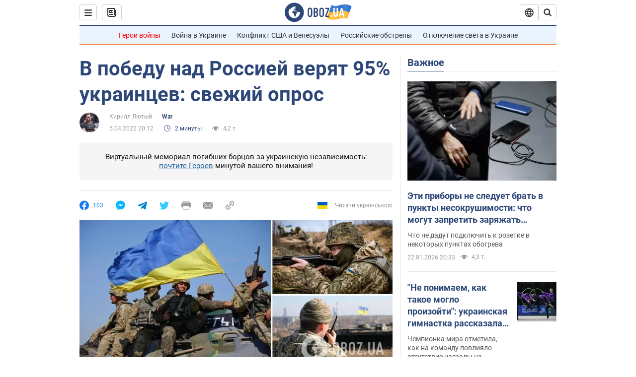

--- FILE ---
content_type: application/x-javascript; charset=utf-8
request_url: https://servicer.idealmedia.io/1418748/1?nocmp=1&sessionId=6972d4e8-00550&sessionPage=1&sessionNumberWeek=1&sessionNumber=1&scale_metric_1=64.00&scale_metric_2=256.00&scale_metric_3=100.00&cbuster=1769133288274659785684&pvid=3a47a09a-287e-4775-ad0f-de6dcf5afe11&implVersion=11&lct=1763555100&mp4=1&ap=1&consentStrLen=0&wlid=a38e7e33-e686-49b3-ab8d-5228a2d2802b&uniqId=08b3c&niet=4g&nisd=false&evt=%5B%7B%22event%22%3A1%2C%22methods%22%3A%5B1%2C2%5D%7D%2C%7B%22event%22%3A2%2C%22methods%22%3A%5B1%2C2%5D%7D%5D&pv=5&jsv=es6&dpr=1&hashCommit=cbd500eb&apt=2022-04-05T20%3A12%3A00&tfre=3980&w=0&h=1&tl=150&tlp=1&sz=0x1&szp=1&szl=1&cxurl=https%3A%2F%2Fwar.obozrevatel.com%2Fv-pobedu-nad-rossiej-veryat-95-ukraintsev-svezhij-opros.htm&ref=&lu=https%3A%2F%2Fwar.obozrevatel.com%2Fv-pobedu-nad-rossiej-veryat-95-ukraintsev-svezhij-opros.htm
body_size: 898
content:
var _mgq=_mgq||[];
_mgq.push(["IdealmediaLoadGoods1418748_08b3c",[
["tsn.ua","11961761","1","Після окупації саме цього міста рф хоче закінчити війну","Переможниця «Битви екстрасенсів», тарологиня Яна Пасинкова передбачила, що Росія планувала вийти до Одеси і після окупації півдня України закінчити війну.","0","","","","MWd1mvJtK8K5dzoOCKJpsyB1wVVJm96SqrXTijR-XEowTJzDlndJxZG2sYQLxm7SJP9NESf5a0MfIieRFDqB_Kldt0JdlZKDYLbkLtP-Q-X3_uZ2zGKC6LDaAC7le9iv",{"i":"https://s-img.idealmedia.io/n/11961761/45x45/96x0x386x386/aHR0cDovL2ltZ2hvc3RzLmNvbS90LzIwMjYtMDEvNTA5MTUzLzlhMjU5ODJiM2ExM2I0YjVhNjViYWFiOTg1ODY2NDBlLmpwZWc.webp?v=1769133288-lWjz7BsZyO3C7aQvlTcaqTcIOe1T9OxpOdWe3BtTc7E","l":"https://clck.idealmedia.io/pnews/11961761/i/1298901/pp/1/1?h=MWd1mvJtK8K5dzoOCKJpsyB1wVVJm96SqrXTijR-XEowTJzDlndJxZG2sYQLxm7SJP9NESf5a0MfIieRFDqB_Kldt0JdlZKDYLbkLtP-Q-X3_uZ2zGKC6LDaAC7le9iv&utm_campaign=obozrevatel.com&utm_source=obozrevatel.com&utm_medium=referral&rid=7f9ce75d-f7fe-11f0-a472-d404e6f97680&tt=Direct&att=3&afrd=296&iv=11&ct=1&gdprApplies=0&muid=q0mMAFm_4_Sh&st=-300&mp4=1&h2=RGCnD2pppFaSHdacZpvmnsy2GX6xlGXVu7txikoXAu_3Uq9CZQIGhHBl6Galy7GAUxS4U-sB8WxEelr10UWU-Q**","adc":[],"sdl":0,"dl":"","category":"Интересное","dbbr":0,"bbrt":0,"type":"e","media-type":"static","clicktrackers":[],"cta":"Читати далі","cdt":"","tri":"7f9cf816-f7fe-11f0-a472-d404e6f97680","crid":"11961761"}],],
{"awc":{},"dt":"desktop","ts":"","tt":"Direct","isBot":1,"h2":"RGCnD2pppFaSHdacZpvmnsy2GX6xlGXVu7txikoXAu_3Uq9CZQIGhHBl6Galy7GAUxS4U-sB8WxEelr10UWU-Q**","ats":0,"rid":"7f9ce75d-f7fe-11f0-a472-d404e6f97680","pvid":"3a47a09a-287e-4775-ad0f-de6dcf5afe11","iv":11,"brid":32,"muidn":"q0mMAFm_4_Sh","dnt":2,"cv":2,"afrd":296,"consent":true,"adv_src_id":39175}]);
_mgqp();
